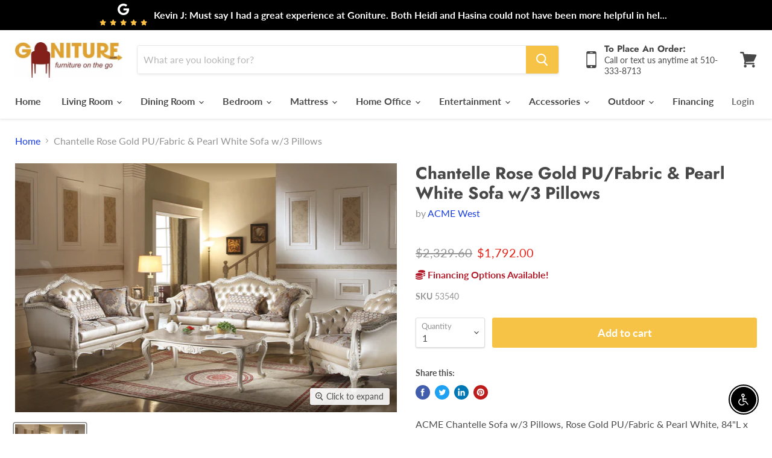

--- FILE ---
content_type: text/html; charset=utf-8
request_url: https://goniture.com/collections/all/products/chantelle-rose-gold-pufabric-pearl-white-sofa-w3-pillows?view=_recently-viewed
body_size: 1371
content:


































<li
  class="productgrid--item  imagestyle--natural    productitem--sale    product-recently-viewed-card  show-actions--mobile"
  data-product-item
  data-product-quickshop-url="/collections/all/products/chantelle-rose-gold-pufabric-pearl-white-sofa-w3-pillows"
  data-quickshop-hash="1c5288eaabca95405d51cb30478bdfd22140bba3def8f7ca70d8e9d196ddeff9"
  
    data-recently-viewed-card
  
>
  <div class="productitem" data-product-item-content>
    <div class="product-recently-viewed-card-time" data-product-handle="chantelle-rose-gold-pufabric-pearl-white-sofa-w3-pillows">
      <button
        class="product-recently-viewed-card-remove"
        aria-label="close"
        data-remove-recently-viewed
      >
        <svg
  aria-hidden="true"
  focusable="false"
  role="presentation"
  width="10"
  height="10"
  viewBox="0 0 10 10"
  xmlns="http://www.w3.org/2000/svg"
>
  <path d="M6.08785659,5 L9.77469752,1.31315906 L8.68684094,0.225302476 L5,3.91214341 L1.31315906,0.225302476 L0.225302476,1.31315906 L3.91214341,5 L0.225302476,8.68684094 L1.31315906,9.77469752 L5,6.08785659 L8.68684094,9.77469752 L9.77469752,8.68684094 L6.08785659,5 Z"></path>
</svg>
      </button>
    </div>
    <a
      class="productitem--image-link"
      href="/collections/all/products/chantelle-rose-gold-pufabric-pearl-white-sofa-w3-pillows"
      tabindex="-1"
      data-product-page-link
    >
      <figure class="productitem--image" data-product-item-image>
        
          
          

  
    <noscript data-rimg-noscript>
      <img
        
          src="//goniture.com/cdn/shop/files/ACME_20West_2024-08-06T18_15_28.305089_jwfxcptjgz_512x334.jpg?v=1768784431"
        

        alt=""
        data-rimg="noscript"
        srcset="//goniture.com/cdn/shop/files/ACME_20West_2024-08-06T18_15_28.305089_jwfxcptjgz_512x334.jpg?v=1768784431 1x, //goniture.com/cdn/shop/files/ACME_20West_2024-08-06T18_15_28.305089_jwfxcptjgz_1024x668.jpg?v=1768784431 2x, //goniture.com/cdn/shop/files/ACME_20West_2024-08-06T18_15_28.305089_jwfxcptjgz_1536x1002.jpg?v=1768784431 3x, //goniture.com/cdn/shop/files/ACME_20West_2024-08-06T18_15_28.305089_jwfxcptjgz_2048x1336.jpg?v=1768784431 4x"
        class="productitem--image-primary"
        
        
      >
    </noscript>
  

  <img
    
      src="//goniture.com/cdn/shop/files/ACME_20West_2024-08-06T18_15_28.305089_jwfxcptjgz_512x334.jpg?v=1768784431"
    
    alt=""

    
      data-rimg="lazy"
      data-rimg-scale="1"
      data-rimg-template="//goniture.com/cdn/shop/files/ACME_20West_2024-08-06T18_15_28.305089_jwfxcptjgz_{size}.jpg?v=1768784431"
      data-rimg-max="4566x2976"
      data-rimg-crop=""
      
      srcset="data:image/svg+xml;utf8,<svg%20xmlns='http://www.w3.org/2000/svg'%20width='512'%20height='334'></svg>"
    

    class="productitem--image-primary"
    
    
  >



  <div data-rimg-canvas></div>


        

<!--         
 -->
      </figure>
    </a><div class="productitem--info">
      

      

      <h2 class="productitem--title">
        <a href="/collections/all/products/chantelle-rose-gold-pufabric-pearl-white-sofa-w3-pillows" data-product-page-link>
          Chantelle Rose Gold PU/Fabric & Pearl White Sofa w/3 Pillows
        </a>
      </h2>

      
        <span class="productitem--vendor">
          <a href="/collections/vendors?q=ACME%20West" title="ACME West">ACME West</a>
        </span>
      

      
        
<div class="productitem--price ">
  <div
    class="price--compare-at visible"
    data-price-compare-at
  >
      <span class="visually-hidden">Original price</span>
      <span class="money">
        $2,329.60
      </span>
    
  </div>

  <div class="price--main" data-price>
      
        <span class="visually-hidden">Current price</span>
      
      <span class="money">
        $1,792.00
      </span>
    
  </div>
</div>


      

      

      <div class="dovr-product-item-watermarks-snippet" data-version="1.2.0">
    

    




    <div class="dovr-nmi-message" data-version="1.0.0">
    
</div>

    <div class="dovr-model-viewer-product-item" data-version="1.0.0" style="padding-bottom: 5px;">
  
</div>
    <div class="dovr-in-stock-watermark-product-item">

</div>
    
</div>


      
        <div class="productitem--description">
          <p>ACME Chantelle Sofa w/3 Pillows, Rose Gold PU/Fabric &amp; Pearl White, 84"L x 37"D x 45"H, 146Lbs. Designed exclusively for ACME, the Chantelle so...</p>

          
            <a
              href="/collections/all/products/chantelle-rose-gold-pufabric-pearl-white-sofa-w3-pillows"
              class="productitem--link"
              data-product-page-link
            >
              View full details
            </a>
          
        </div>
      
    </div>

    
  </div>

  
    <script type="application/json" data-quick-buy-settings>
      {
        "cart_redirection": false,
        "money_format": "${{amount}}"
      }
    </script>
  
</li>

